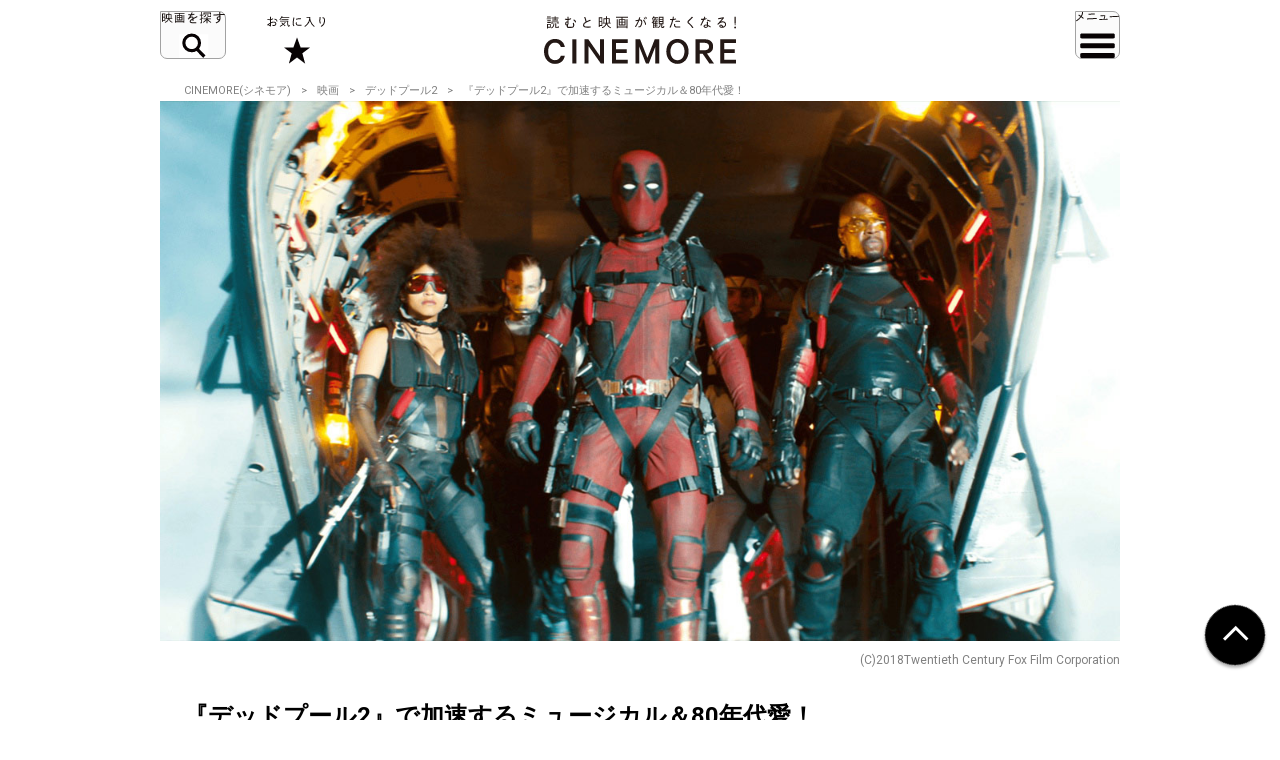

--- FILE ---
content_type: text/html; charset=UTF-8
request_url: https://cinemore.jp/jp/erudition/307/article_308_p2.html
body_size: 13244
content:
<!DOCTYPE html>
<html lang="ja">
<head>
    <!-- Google Tag Manager -->
<script>(function(w,d,s,l,i){w[l]=w[l]||[];w[l].push({'gtm.start':
        new Date().getTime(),event:'gtm.js'});var f=d.getElementsByTagName(s)[0],
    j=d.createElement(s),dl=l!='dataLayer'?'&l='+l:'';j.async=true;j.src=
    'https://www.googletagmanager.com/gtm.js?id='+i+dl;f.parentNode.insertBefore(j,f);
})(window,document,'script','dataLayer','GTM-MJCJJ2H');</script>
<!-- End Google Tag Manager -->

    <meta charset="utf-8">
    <meta name="viewport" content="width=device-width" />
                                        <title>【解説】映画『デッドプール2』で加速するミュージカル＆80年代愛！ :2ページ目｜CINEMORE（シネモア）</title>
                <link rel="canonical" href="https://cinemore.jp/jp/erudition/307/article_308_p2.html">
    <meta name="author" content="TAIYO KIKAKU Co., Ltd.">
    <meta name="description" content="アクションヒーローとして、あらゆる点で型破りなデッドプールの魅力は、この続編『デッドプール2』でも炸裂している。アクションのスケール感など製作費アップによる変化もあるが、相変わらずナンセンスなギャグが詰め込まれているのはファンにはうれしい限り。より多くの世代にアピールしようとして、生ぬるくなってしまう続編の罠には陥っていない。">
    <meta name="keywords" content="デッドプール2,ライアン・レイノルズ,ジョシュ・ブローリン,映画,おすすめ,オススメ,洋画,邦画,ドラマ,CINEMORE,シネモア">
    <meta name="twitter:card" content="summary_large_image">
    <!-- OGP -->
        <meta property="og:title" content="『デッドプール2』で加速するミュージカル＆80年代愛！｜CINEMORE（シネモア）">
        <meta property="og:description" content="アクションヒーローとして、あらゆる点で型破りなデッドプールの魅力は、この続編『デッドプール2』でも炸裂している。アクションのスケール感など製作費アップによる変化もあるが、相変わらずナンセンスなギャグが詰め込まれているのはファンにはうれしい限り。より多くの世代にアピールしようとして、生ぬるくなってしまう続編の罠には陥っていない。">
    <meta property="og:type" content="website">
    <meta property="og:url" content="https://cinemore.jp/jp/erudition/307/article_308_p1.html">
    <meta property="og:image" content="https://cinemore.jp/images/8dd2a0a7e100d56144d249e58afff806f208d552637f879920d11bb561890e2f.jpg">
    <meta property="og:image:alt" content="CINEMORE">
    <!-- /OGP -->
    <link rel="icon" href="/assets/img/apple_touch_icon.png">
    <link rel="shortcut icon" href="/assets/img/favicon.ico" />
    <link rel="apple-touch-icon" href="/assets/img/apple_touch_icon.png" />
    <link href="https://fonts.googleapis.com/css?family=Roboto:400,500,700,900" rel="stylesheet">
    <link rel="stylesheet" href="/assets/css/style.css" type="text/css">
    <link rel="stylesheet" href="/assets/css/edit.css" type="text/css">
    <link rel="stylesheet" href="/assets/css/modify.css" type="text/css">
    <script type="text/javascript" src="/assets/js/min/jquery-2.1.3.min.js"></script>
    <script type="text/javascript" src="/assets/js/min/jquery.easing.1.3.js"></script>
    <script type="text/javascript" src="/assets/js/script.js"></script>
    <script type="text/javascript" src="/assets/js/edit.js"></script>
    <script type="text/javascript" src="/assets/js/modify.js"></script>
    
<!-- Facebook Pixel Code -->
<script>
!function(f,b,e,v,n,t,s)
{if(f.fbq)return;n=f.fbq=function(){n.callMethod?
n.callMethod.apply(n,arguments):n.queue.push(arguments)};
if(!f._fbq)f._fbq=n;n.push=n;n.loaded=!0;n.version='2.0';
n.queue=[];t=b.createElement(e);t.async=!0;
t.src=v;s=b.getElementsByTagName(e)[0];
s.parentNode.insertBefore(t,s)}(window,document,'script',
'https://connect.facebook.net/en_US/fbevents.js');
fbq('init', '608416756169945');
fbq('track', 'PageView');
</script>
<noscript>
 <img height="1" width="1" 
src="https://www.facebook.com/tr?id=608416756169945&ev=PageView
&noscript=1"/>
</noscript>
<!-- End Facebook Pixel Code -->

<style type="text/css">
  .m-banner .m-banner-item {
    width: 46%;
  }
  @media screen and (max-width: 648px) {
   .ads_responsive_bottom{
    display:none !important;
   }
  }
  .ads_responsive { height: 125px;  border-top: none;padding-top: 20px;border-bottom: none;}
  @media (max-width: 648px) { .ads_responsive {height: 125px; border-top: 1px solid #e6e6e6;padding-top: 20px;border-bottom: none;} }

</style>

<!-- byplay -->
<script>
 BYPLAY_VAST_URL = "https://h.f1.impact-ad.jp/adv?section_id=8430";
 BYPLAY_STYLE = {"playerBackgroundColor":"black","marginTop":"10px","marginBottom":"10px"};
</script>
<script src="https://cdn.byplay.net/normal-byplay-v2.js" defer></script>

<!-- ads20200630 -->
<script async src="https://securepubads.g.doubleclick.net/tag/js/gpt.js"></script>
<script>
 var ua = navigator.userAgent;
 if (ua.indexOf('iPhone') > 0 || ua.indexOf('iPod') > 0 || (ua.indexOf('Android') > 0) && (ua.indexOf('Mobile') > 0) || ua.indexOf('Windows Phone') > 0) {
  window.googletag = window.googletag || {cmd: []};
  googletag.cmd.push(function() {
   googletag.defineSlot('/21153358,21806158679/87533', [[1, 1], [320, 50], [320, 100], [320, 180], [300, 250], [336, 280], 'fluid'], 'div-gpt-ad-1580199800925-0').addService(googletag.pubads());
   googletag.defineSlot('/21153358,21806158679/87534', [[1, 1], [320, 50], [320, 100], [320, 180], [300, 250], [336, 280], 'fluid'], 'div-gpt-ad-1580199843220-0').addService(googletag.pubads());
   googletag.defineSlot('/21153358,21806158679/96781', [[1, 1], [320, 50], [320, 100], [320, 180], [300, 250], [336, 280], 'fluid'], 'div-gpt-ad-1591852255203-0').addService(googletag.pubads());
   googletag.defineSlot('/21153358,21806158679/88408', [320, 50], 'div-gpt-ad-1581658748797-0').addService(googletag.pubads());
   googletag.pubads().enableSingleRequest();
   googletag.enableServices();
  });

  $(document).ready(function(){
   $('#in_page_ad_pc').remove();
   $('#in_page_recommend_ad_pc').remove();
   $('#index_ad_pc').remove();
   $('#banner_pc').remove();

  });
}else{
  /* PC */
  window.googletag = window.googletag || {cmd: []};
  googletag.cmd.push(function() {
    googletag.defineSlot('/21153358,21806158679/87529', [[1, 1], [300, 250], [336, 280]], 'div-gpt-ad-1580199695290-0').addService(googletag.pubads());
    googletag.defineSlot('/21153358,21806158679/87530', [[1, 1], [300, 250], [336, 280]], 'div-gpt-ad-1580199727757-0').addService(googletag.pubads());
    googletag.defineSlot('/21153358,21806158679/87531', [[1, 1], [300, 250], [336, 280]], 'div-gpt-ad-1580199753731-0').addService(googletag.pubads());
    googletag.defineSlot('/21153358,21806158679/87532', [[1, 1], [300, 250], [336, 280]], 'div-gpt-ad-1580199778115-0').addService(googletag.pubads());
    googletag.defineSlot('/21153358,21806158679/96779', [[1, 1], [300, 250], [336, 280]], 'div-gpt-ad-1591852193976-0').addService(googletag.pubads());
    googletag.defineSlot('/21153358,21806158679/96780', [[1, 1], [300, 250], [336, 280]], 'div-gpt-ad-1591852226170-0').addService(googletag.pubads());
    googletag.pubads().enableSingleRequest();
    googletag.enableServices();
  });
  $(document).ready(function(){
   $('#in_page_ad_sp').remove();
   $('#in_page_recommend_ad_sp').remove();
   $('#index_ad_sp').remove();
   $('#banner_sp').remove();
   $('#wrap-div-gpt-ad-1581658748797-0').remove();

  });
}
</script>
<script>
 $(document).ready(function(){
  $('#tag_search').on('change',function(){
   let val = $(this).val();
   location.href = '/jp/tag/?tag=' + val;
  });
  $('#tag_search_age').on('change',function(){
   let val = $(this).val();
   location.href = '/jp/tag/?tag=' + val;
  });
 });
</script>
</head>
<body>
<!-- Google Tag Manager (noscript) -->
<noscript><iframe src="https://www.googletagmanager.com/ns.html?id=GTM-MJCJJ2H"
                  height="0" width="0" style="display:none;visibility:hidden"></iframe></noscript>
<!-- End Google Tag Manager (noscript) -->
<header id="header" class="header">
    <div class="header_inner">
        <div class="header_id">
            <a href="/jp/">
                <img src="/assets/img/header_id.svg" alt="読むと映画が観たくなる! CINEMORE">
            </a>
        </div>
        <button type="button" class="header_action -search">映画を探す</button>
        <div class="header_nav">
            <div class="header_nav_inner">
                <div class="header_nav_cols -search">
                    <div class="field_search">
                        <div class="field_search_label">キーワードで探す</div>
                        <form class="field_search_input" action="/jp/result/index.html" method="get">
                            <input type="text" name="mtssq" class="field_search_input_val">
                            <input type="submit" class="field_search_input_btn">
                        </form>
                    </div>
                    <div class="field_search">
                        <div class="field_search_label">ジャンルで探す</div>
                        <div class="field_search_select">
                            <select id="tag_search">
                                <option selected>選択してください</option>
                                <option value="アクション">アクション</option>
                                <option value="アート">アート</option>
                                <option value="アドベンチャー">アドベンチャー</option>
                                <option value="アニメ">アニメ</option>
                                <option value="SF">SF</option>
                                <option value="オムニバス">オムニバス</option>
                                <option value="音楽">音楽</option>
                                <option value="キッズ・ファミリー">キッズ・ファミリー</option>
                                <option value="ギャング">ギャング</option>
                                <option value="コメディ">コメディ</option>
                                <option value="サスペンス">サスペンス</option>
                                <option value="実話">実話</option>
                                <option value="スポーツ">スポーツ</option>
                                <option value="スリラー">スリラー</option>
                                <option value="時代劇">時代劇</option>
                                <option value="西部劇">西部劇</option>
                                <option value="青春">青春</option>
                                <option value="戦争">戦争</option>
                                <option value="ドキュメンタリー">ドキュメンタリー</option>
                                <option value="ドラマ">ドラマ</option>
                                <option value="バイオレンス">バイオレンス</option>
                                <option value="パニック">パニック</option>
                                <option value="犯罪">犯罪</option>
                                <option value="ファンタジー">ファンタジー</option>
                                <option value="ホラー">ホラー</option>
                                <option value="ミステリー">ミステリー</option>
                                <option value="ミュージカル">ミュージカル</option>
                                <option value="ヤクザ・任侠">ヤクザ・任侠</option>
                                <option value="歴史">歴史</option>
                                <option value="恋愛">恋愛</option>
                                <option value="洋画">洋画</option>
                                <option value="邦画">邦画</option>
                            </select>
                        </div>
                    </div>
                    <div class="field_search">
                        <div class="field_search_label">年代で探す</div>
                        <div class="field_search_select">
                            <select id="tag_search_age">
                                <option selected>選択してください</option>
                                <option value="2020年代">2020年代</option>
                                <option value="2010年代">2010年代</option>
                                <option value="2000年代">2000年代</option>
                                <option value="1990年代">1990年代</option>
                                <option value="1980年代">1980年代</option>
                                <option value="1970年代">1970年代</option>
                                <option value="1960年代">1960年代</option>
                                <option value="1950年代">1950年代</option>
                                <option value="1940年代">1940年代</option>
                                <option value="1930年代">1930年代</option>
                                <option value="1920年代">1920年代</option>
                                <option value="1910年代">1910年代</option>
                                <option value="1900年代以前">1900年代以前</option>
                            </select>
                        </div>
                    </div>
                    <div class="field_search">
                        <div class="field_search_label">今週のおすすめ</div>
                        <div class="field_search_list">
                            <ul>
                                <li>
                                    <a href="/jp/recommend/latest.php?a=new">新作映画（映画館）</a>
                                </li>
                                <li>
                                    <a href="/jp/recommend/latest.php?a=old">旧作映画（VOD）</a>
                                </li>
                                <li>
                                    <a href="/jp/recommend/">アーカイブ</a>
                                </li>
                            </ul>
                        </div>
                    </div>
                </div>
            </div>
        </div>
        <a href="/jp/favorite/" class="header_action -favorite">お気に入り</a>
        <button type="button" class="header_action -menu">メニュー</button>
        <nav class="header_nav">
            <div class="header_nav_inner">
                <div class="header_nav_cols -menu">
                    <div class="nav_social show-sp">
                        <ul>
                            <li>
                                <a href="https://www.youtube.com/c/CINEMORE-official" target="_blank">
                                    <img src="/assets/img/icon_youtube_fff.svg" width="28" height="28" alt="Youthbe">
                                </a>
                            </li>
                            <li>
                                <a href="https://cinemore.jp/jp/news-feature/3365/article_p1.html" target="_self">
                                    <img src="/assets/img/podcast-icon-color_bw.svg" width="28" height="28" alt="Podcast">
                                </a>
                            </li>
                            <li>
                                <a href="https://cinemore.jp/jp/news-feature/1846/article_p1.html" target="_self">
                                    <img src="/assets/img/icon_mail_fff.svg" width="28" height="28" alt="Mail">
                                </a>
                            </li>
                            <li>
                                <a href="https://www.facebook.com/cinemore.jp/" target="_blank">
                                    <img src="/assets/img/icon_facebook_fff.svg" width="28" height="28" alt="Facebook">
                                </a>
                            </li>
                            <li>
                                <a href="https://x.com/cinemorejp" target="_blank">
                                    <img src="/assets/img/icon_x_fff.svg" width="28" height="28" alt="X">
                                </a>
                            </li>
                            <li>
                                <a href="https://www.instagram.com/cinemore_official/" target="_blank">
                                    <img src="/assets/img/icon_ig_fff.svg" width="28" height="28" alt="Instagram">
                                </a>
                            </li>
                            <li>
                                <a href="https://line.me/R/ti/p/%40561lgjum" target="_blank">
                                    <img src="/assets/img/icon_line_fff.svg" width="28" height="28" alt="Line">
                                </a>
                            </li>
                            <li>
                                <a href="/jp/index.xml" target="_blank">
                                    <img src="/assets/img/icon_rss_fff.svg" width="28" height="28" alt="Rss">
                                </a>
                            </li>
                        </ul>
                    </div>

                    <div class="nav_contents">
                        <ul>
                            <li>
                                <a href="/jp/new/">おすすめ映画レビュー</a>
                            </li>
                            <li>
                                <a href="/jp/favorite/">お気に入り</a>
                            </li>
                            <li>
                                <button type="button" class="nav_contents_btn">インタビュー</button>
                                <ul>
                                    <li>
                                        <a href="/jp/tag/?tag=Director%E2%80%99s%20Interview">監督/スタッフ</a>
                                    </li>
                                    <li>
                                        <a href="/jp/tag/?tag=Actor%E2%80%99s%20Interview">俳優</a>
                                    </li>
                                    <li>
                                        <a href="/jp/tag/?tag=%E3%81%9D%E3%81%AE%E4%BB%96%E3%82%A4%E3%83%B3%E3%82%BF%E3%83%93%E3%83%A5%E3%83%BC">その他</a>
                                    </li>
                                    <li>
                                        <a href="/jp/tag/?tag=Interview">ALL</a>
                                    </li>
                                </ul>
                            </li>
                            <li>
                                <button type="button" class="nav_contents_btn">コラム</button>
                                <ul>
                                    <li>
                                        <a href="/jp/tag/?tag=CINEMONOLOGUE" style="font-size: 80%;">川原瑞丸の<br>CINEMONOLOGUE</a>
                                    </li>
                                    <li>
                                        <a href="/jp/tag/?tag=%E3%81%9D%E3%81%AE%E3%81%A8%E3%81%8D%E6%98%A0%E7%94%BB%E3%81%AF%E8%AA%95%E7%94%9F%E3%81%97%E3%81%9F" style="font-size: 80%;">そのとき映画は誕生した</a>
                                    </li>
                                    <li>
                                        <a href="/jp/tag/?tag=%E6%98%A0%E7%94%BB%E3%81%82%E3%81%8B%E3%81%95%E3%81%9F%E3%81%AA" style="font-size: 80%;">えのきどいちろうの<br>映画あかさたな</a>
                                    </li>
                                </ul>
                            </li>
                            <li>
                                <button type="button" class="nav_contents_btn">映画をつくる</button>
                                <ul>
                                    <li>
                                        <a href="/jp/tag/?tag=CINEMORE%20ACADEMY" style="font-size: 90%;">CINEMORE ACADEMY</a>
                                    </li>
                                </ul>
                            </li>
                        </ul>
                        <ul>
                            <li>
                                <a href="/jp/ranking/">ランキング</a>
                            </li>
                            <li>
                                <a href="/jp/tag/?tag=%E5%85%AC%E9%96%8B">今週公開/放送の映画まとめ</a>
                            </li>
                            <li>
                                <button type="button" class="nav_contents_btn">特集 / PROMOTION</button>
                                <ul>
                                    <li><a href="/jp/tag/?tag=%E7%89%B9%E9%9B%86">特集</a></li>
                                    <li><a href="/jp/tag/?tag=PROMOTION">PROMOTION</a></li>
                                </ul>
                            </li>
                            <li>
                                <button type="button" class="nav_contents_btn">ニュース / お知らせ</button>
                                <ul>
                                    <li><a href="/jp/tag/?tag=NEWS">ニュース</a></li>
                                    <li><a href="/jp/tag/?tag=%E3%81%8A%E7%9F%A5%E3%82%89%E3%81%9B">お知らせ</a></li>
                                </ul>
                            </li>
                            <li>
                                <a href="/jp/about/">CINEMOREとは?</a>
                            </li>
                        </ul>
                    </div>
                    <div class="nav_misc">
                        <ul>
                            <li>
                                <a href="/jp/contact/">お問い合わせ</a>
                            </li>
                            <li>
                                <a href="/jp/use/">利用規約</a>
                            </li>
                            <li>
                                <a href="/jp/ad/">広告掲載 / PR / プレスリリースについて</a>
                            </li>
                            <li>
                                <a href="/jp/privacy/">プライバシーポリシー</a>
                            </li>
                            <li>
                                <a href="/jp/company/">運営会社</a>
                            </li>
                            <li>
                                <a href="/jp/sitemap/">サイトマップ</a>
                            </li>
                        </ul>
                    </div>
                    <div class="nav_social hidden-sp">
                        <ul>
                            <li>
                                <a href="https://www.youtube.com/c/CINEMORE-official" target="_blank">
                                    <img src="/assets/img/icon_youtube_fff.svg" width="28" height="28" alt="Youthbe">
                                </a>
                            </li>
                            <li>
                                <a href="https://cinemore.jp/jp/news-feature/3365/article_p1.html" target="_self">
                                    <img src="/assets/img/podcast-icon-color_bw.svg" width="28" height="28" alt="Podcast">
                                </a>
                            </li>
                            <li>
                                <a href="https://cinemore.jp/jp/news-feature/1846/article_p1.html" target="_blank">
                                    <img src="/assets/img/icon_mail_fff.svg" width="28" height="28" alt="Mail">
                                </a>
                            </li>
                            <li>
                                <a href="https://www.facebook.com/cinemore.jp/" target="_blank">
                                    <img src="/assets/img/icon_facebook_fff.svg" width="28" height="28" alt="Facebook">
                                </a>
                            </li>
                            <li>
                                <a href="https://x.com/cinemorejp" target="_blank">
                                    <img src="/assets/img/icon_x_fff.svg" width="28" height="28" alt="X">
                                </a>
                            </li>
                            <li>
                                <a href="https://www.instagram.com/cinemore_official/" target="_blank">
                                    <img src="/assets/img/icon_ig_fff.svg" width="28" height="28" alt="Instagram">
                                </a>
                            </li>
                            <li>
                                <a href="https://line.me/R/ti/p/%40561lgjum" target="_blank">
                                    <img src="/assets/img/icon_line_fff.svg" width="28" height="28" alt="Line">
                                </a>
                            </li>
                            <li>
                                <a href="/jp/index.xml" target="_blank">
                                    <img src="/assets/img/icon_rss_fff.svg" width="28" height="28" alt="Rss">
                                </a>
                            </li>
                        </ul>
                    </div>
                </div>
            </div>
        </nav>
    </div>
</header>


<div id="contents">
    <div id="content">
          <ol class="m-pagination m-pagination-top">
    <li><a href="/jp/">CINEMORE(シネモア)</a></li>
    <li><a href="/jp/category/cinema/">映画</a></li>
    <li><a href="https://cinemore.jp/jp/erudition/307/">デッドプール2</a></li>
    <li>『デッドプール2』で加速するミュージカル＆80年代愛！</li>
  </ol>
  <article class="m-article">
    <header class="m-article-header">
      <div class="m-article-image">
        <img src="https://cinemore.jp/images/ddddc97755f44c243f8ee5837d8254daca457a6273c134cf258fab96823b3b51.jpg" height="540" width="960" alt="『デッドプール2』で加速するミュージカル＆80年代愛！">
        <p class="m-article-copyright">(C)2018Twentieth Century Fox Film Corporation</p>
        <h1 class="m-article-ttl"><span>『デッドプール2』で加速するミュージカル＆80年代愛！</span></h1>
                <div class="m-article-pagination">
            <p>PAGES</p><ul><li><a href="article_308_p1.html">1</a></li><li><span>2</span></li><li><a href="article_308_p3.html">3</a></li></ul>
          </div>


              </div>

      <div class="m-article-favorite">
        <div class="article-btn -right">
          <button type="button" class="btn-favorite" data-article-id="308">
            <span class="btn-favorite-text">お気に入りに保存</span>
          </button>
        </div>
      </div>

      <div class="m-article-info">

        <div>
          <p class="m-article-movie"><a href="https://cinemore.jp/jp/erudition/307/">デッドプール2</a></p>
          <p><span class="m-article-date">2018.06.03</span><span class="m-article-author"><a href="/jp/writer/斉藤博昭">斉藤博昭</a></span></p>
                    <ul class="m-article-tags">
                                                <li><a href="https://cinemore.jp/jp/tag/?tag=デッドプール2">デッドプール2</a></li>                                                                <li><a href="https://cinemore.jp/jp/tag/?tag=マーベル">マーベル</a></li>                                                                <li><a href="https://cinemore.jp/jp/tag/?tag=Xメン">Xメン</a></li>                                                                <li><a href="https://cinemore.jp/jp/tag/?tag=ライアン・レイノルズ">ライアン・レイノルズ</a></li>                                                                <li><a href="https://cinemore.jp/jp/tag/?tag=ジョシュ・ブローリン">ジョシュ・ブローリン</a></li>                                                                <li><a href="https://cinemore.jp/jp/tag/?tag=忽那汐里">忽那汐里</a></li>                                                                <li><a href="https://cinemore.jp/jp/tag/?tag=デヴィッド・リーチ">デヴィッド・リーチ</a></li>                                                                <li><a href="https://cinemore.jp/jp/tag/?tag=アメコミ">アメコミ</a></li>                                                                <li><a href="https://cinemore.jp/jp/tag/?tag=ミュージカル">ミュージカル</a></li>                                                                <li><a href="https://cinemore.jp/jp/tag/?tag=音楽">音楽</a></li>                                                                <li><a href="https://cinemore.jp/jp/tag/?tag=アカデミー賞">アカデミー賞</a></li>                                                                <li><a href="https://cinemore.jp/jp/tag/?tag=80年代">80年代</a></li>                                                                <li><a href="https://cinemore.jp/jp/tag/?tag=アクション">アクション</a></li>                                                                <li><a href="https://cinemore.jp/jp/tag/?tag=コメディ">コメディ</a></li>                                                                <li><a href="https://cinemore.jp/jp/tag/?tag=アドベンチャー">アドベンチャー</a></li>                                                                <li><a href="https://cinemore.jp/jp/tag/?tag=洋画">洋画</a></li>                                        </ul>
                  </div>
        <div>
          <a href="https://cinemore.jp/jp/erudition/307/" class="m-article-toplink">作品情報を見る</a>
        </div>
      </div>
    </header>
    <a id="content_body"></a>
    <ul class="m-share"><!--
      --><li class="m-share-fb">
        <a href="http://www.facebook.com/sharer.php?u=https://cinemore.jp/jp/erudition/307/article_308_p1.html" target="_blank">
          <img src="/assets/img/share_fb_w.svg" height="17" alt="Facebook">
        </a>
      </li><!--
      --><li class="m-share-x">
        <a href="http://twitter.com/share?url=https://cinemore.jp/jp/erudition/307/article_308_p1.html&text=『デッドプール2』で加速するミュージカル＆80年代愛！｜CINEMORE（シネモア）" target="_blank">
          <img src="/assets/img/share_x_w.svg" height="17" alt="Twitter">
        </a>
      </li><!--
      --><li class="m-share-line">
        <a href="http://line.naver.jp/R/msg/text/?『デッドプール2』で加速するミュージカル＆80年代愛！｜CINEMORE（シネモア）https://cinemore.jp/jp/erudition/307/article_308_p1.html">
          <img src="/assets/img/share_line_w.svg" height="17" alt="LINE">
        </a>
      </li><!--
      --><li class="m-share-hatena">
        <a href="http://b.hatena.ne.jp/entry/https://cinemore.jp/jp/erudition/307/article_308_p1.html" target="_blank">
          <img src="/assets/img/share_b_w.svg" height="17" alt="はてなブックマーク">
        </a>
      </li><!--
    --></ul>

    <div class="m-article-entry">

      <div class="m-entry">
                        <p>
  <br>
</p>
<h3 id="a308_p2_1">ミュージカルの女王、バーブラの名作が使われた理由は？</h3>
<hr>
<p>
  <br>
</p>
<p>　まず印象的に登場するのは、映画『愛のイエントル』（1983）。デッドプールであるウェイドが、恋人のヴァネッサから「子供を作ろう」と誘われ、そこで気分を高めるために観るのが、なぜかこの作品。『愛のイエントル』は、女性が学ぶことを許されなかったユダヤ教の聖典であるタルムードを、ヒロインが男装して学ぼうとする物語。バーブラ・ストライサンドが監督と主演を務め、ミュージカルに仕立てた。ミュージカルと言ってもダンスシーンはなく、歌が中心となる『レ・ミゼラブル』系のパターンである。男女差別を訴えるフェミニズム的側面も強い。</p><p><br></p><p>　ちなみに製作当時、スター女優が映画監督を務めるというのは、ハリウッドでも異例であり、『愛のイエントル』はゴールデングローブ賞で作品賞（コメディ／ミュージカル部門）や監督賞を受賞したにもかかわらず、アカデミー賞では、その重要な２つの賞にノミネートすらされなかった。すでに当時、女性差別だと物議を醸した作品でもある。これが現在だったら、大変な騒動になっていたであろう。</p>
<p>
  <br>
</p>
<p>　では、なぜ『愛のイエントル』が『デッドプール2』に登場したかというと、同作のメインテーマでもある曲が「
  <a href="https://www.youtube.com/watch?v=QwCPAo5e_F8" target="_blank">Papa, Can You Hear Me</a>」で、ややスピリチュアルな歌詞なのだが、タイトルからわかるように父親に訴える内容である。ウェイドが子供の頃、彼の父親はウェイドとその母を捨てた。そんな過去がウェイドにはトラウマになっており、この『デッドプール2』では、何度か重要なシーンでウェイド／デッドプールが過去を思いながら、「Papa, Can You Hear Me」と口ずさむ。
</p>
<p>
  <br>
</p>
<p>
  
  <img src="https://cinemore.jp/images/a80fbceeec752faa1269c3434fc4ace36492bf7b129d723c17c06e6e11c68a41.jpg" style="width: 942.778px;"><br>
</p>
<p>
  </p><p><span style="font-size: 12px;">『デッドプール2』(C)2018Twentieth Century Fox Film Corporation</span><br></p><p><br>
</p>
<p>　『愛のイエントル』という作品は、女性が男装する行為の“象徴”にもなり、『デッドプール2』のあるシーンでは、性別を変えたくないという意味で「イエントルしたくない」とセリフが発せられる。日本語字幕では「イエントル」とは出ないので注意して聴き取って欲しいところだ。</p>
<p>
  <br>
</p>
<p>　『デッドプール2』では、さらにもう一本、ミュージカル映画の名曲が登場する。『
  <a href="https://www.amazon.co.jp/gp/product/B00BFZGLM0/ref=as_li_qf_asin_il_tl?ie=UTF8&amp;tag=cinemore05-22&amp;creative=1211&amp;linkCode=as2&amp;creativeASIN=B00BFZGLM0&amp;linkId=cb2c3e38e3deddacd7a2adef24a4d006" target="_blank">アニー</a>』の「
  <a href="https://www.youtube.com/watch?v=Yop62wQH498" target="_blank">Tomorrow</a>」だ。こちらは舞台や、つい最近の2014年にも映画でリメイク（『
  <a href="https://www.amazon.co.jp/gp/product/B00VWLW2MK/ref=as_li_qf_asin_il_tl?ie=UTF8&amp;tag=cinemore05-22&amp;creative=1211&amp;linkCode=as2&amp;creativeASIN=B00VWLW2MK&amp;linkId=413572ef24ebe41fdab13aafcc3d629b" target="_blank">ANNIE／アニー</a>』）されているので、日本でも一般的に有名な曲。デッドプールの敵で、未来から来たケーブルの、ある「事件」に絡んで何度か流れる。「Tomorrow」の歌詞は「朝がくれば、いいことがある」「夢みるだけで、辛いことも忘れる」と、ケーブルの悲しい事情を代弁しており、意外にも感動の手助けをしてくれるのだ。そのケーブルが狙っているのは、少年ミュータントのラッセル／ファイヤーフィストで、彼はミュータントの孤児院で生活している。この状況は、ミュージカル『アニー』と同じなので、「Tomorrow」が使用されたのも納得である。
</p>
<p>
  <br>
</p>
<p>
  <a href="/jp/erudition/307/article_308_p3.html#a308_p3_1" class="next">
    <span>俺ちゃんが仕掛けた!?　80年代ブーム全盛</span>
  </a>
  <br>
</p>
                </div>

                
      <div class="m-article-pagination">
        <p>PAGES</p><ul><li><a href="article_308_p1.html">1</a></li><li><span>2</span></li><li><a href="article_308_p3.html">3</a></li></ul>
      </div>

      <div class="m-article-share">
        <div class="m-article-share-txt">
          <p>この記事をシェア</p>
        </div>
        <div>
          <ul class="m-share"><!--
            --><li class="m-share-fb m-article-sns-bottom">
              <a href="http://www.facebook.com/sharer.php?u=https://cinemore.jp/jp/erudition/307/article_308_p1.html" target="_blank">
                <img src="/assets/img/share_fb_w.svg" height="17" alt="Facebook">
              </a>
            </li><!--
            --><li class="m-share-x">
              <a href="http://twitter.com/share?url=https://cinemore.jp/jp/erudition/307/article_308_p1.html&text=『デッドプール2』で加速するミュージカル＆80年代愛！｜CINEMORE（シネモア）" target="_blank">
                <img src="/assets/img/share_x_w.svg" height="17" alt="Twitter">
              </a>
            </li><!--
            --><li class="m-share-line">
              <a href="http://line.naver.jp/R/msg/text/?『デッドプール2』で加速するミュージカル＆80年代愛！｜CINEMORE（シネモア）https://cinemore.jp/jp/erudition/307/article_308_p1.html">
                <img src="/assets/img/share_line_w.svg" height="17" alt="LINE">
              </a>
            </li><!--
            --><li class="m-share-hatena">
              <a href="http://b.hatena.ne.jp/entry/https://cinemore.jp/jp/erudition/307/article_308_p1.html" target="_blank">
                <img src="/assets/img/share_b_w.svg" height="17" alt="はてなブックマーク">
              </a>
            </li><!--
          --></ul>
        </div>
      </div>
      <div class="footer-sns">
    <div class="footer-sns-inner">
        <div class="footer-sns-follow" style="text-align: center;">
            <p class="" style="font-weight: 700;font-size:1.5em;margin-top:20px;background-color: #fff;margin-left:0;margin-right: 0;"><strong>公式SNSをフォロー</strong></p>
            <ul class="sns-list">
                <li class="footer-sns-youtube"><a href="https://www.youtube.com/c/CINEMORE-official" target="_blank"><img src="/assets/img/icon_youtube.svg" width="28" height="28" alt="Youtube"></a></li>
                <li class="footer-podcast"><a href="https://cinemore.jp/jp/news-feature/3365/article_p1.html" target="_self"><img src="/assets/img/podcast-icon-color.svg" width="28" height="28" alt="Podcast"></a></li>
                <li class="footer-sns-mail"><a href="https://cinemore.jp/jp/news-feature/1846/article_p1.html" target="_blank"><img src="/assets/img/icon_mail.svg" width="28" height="28" alt="Mail"></a></li>
                <li class="footer-sns-fb"><a href="https://www.facebook.com/cinemore.jp/" target="_blank"><img src="/assets/img/icon_facebook.svg" width="36" height="36" alt="Facebook"></a></li>
                <li class="footer-sns-tw"><a href="https://x.com/cinemorejp" target="_blank"><img src="/assets/img/icon_x.svg" width="36" height="36" alt="Twitter"></a></li>
                <li class="footer-sns-instagram"><a href="https://www.instagram.com/cinemore_official/" target="_blank"><img src="/assets/img/icon_ig.png" width="36" height="36" alt="Instagram"></a></li>
                <li class="footer-sns-line"><a href="https://line.me/R/ti/p/%40561lgjum" target="_blank"><img src="/assets/img/icon_line.svg" width="36" height="36" alt="Line"></a></li>
                <li class="footer-sns-rss"><a href="/jp/index.xml" target="_blank"><img src="/assets/img/icon_rss.svg" width="36" height="36" alt="RSS"></a></li>
            </ul>
        </div>
    </div>
</div>
      <!-- mail magazine banner -->
      <div style="min-height:105px;">
        <a href="https://cinemore.jp/jp/news-feature/1846/article_p1.html"><picture>
            <source media="(min-width: 720px)" srcset="/assets/img/ml-banner-pc.png">
            <img src="/assets/img/ml-banner-sp.png" alt="メールマガジン登録" style="width: 100%;">
          </picture></a>
      </div>
    </div><!-- m-article-entry -->
  </article>
  <section class="comments">
        <!-- コメント表示エリア -->
<div id="fastcomments-widget"></div>
<!-- FastComments 読み込み -->
<script src="https://cdn.fastcomments.com/js/embed-v2.min.js"></script>
<!-- threadIdの取得・付与 -->
<script>
    document.addEventListener("DOMContentLoaded", function () {
        const path = window.location.pathname;
        let threadId = null;
        let match;

        // 1. erudition の article ページ
        match = path.match(/\/erudition\/(\d+)\/(article_\d+)(?:_p\d+)?\.html/);
        if (match) {
            threadId = `erudition/${match[1]}/${match[2]}`;
        }

        // 2. erudition の番号のみページ (/erudition/4104/)
        if (!threadId) {
            match = path.match(/\/erudition\/(\d+)\/$/);
            if (match) {
                threadId = `erudition/${match[1]}`;
            }
        }

        // 3. news-feature
        if (!threadId) {
            match = path.match(/\/news-feature\/(\d+)\//);
            if (match) {
                threadId = `news-feature/${match[1]}`;
            }
        }

        const widget = document.getElementById('fastcomments-widget');
        if (widget && typeof FastCommentsUI === 'function') {
            const config = {
                tenantId: "5KqkXUI2xf2",
                url: window.location.href,
                pageTitle: document.title,
                showLiveCommenting: true,
                sso: null
            };

            if (threadId) {
                config.urlId = threadId;
            }

            FastCommentsUI(widget, config);
        }
    });
</script>
  </section>

  
      <div class="common_articles"><!-- common articles -->
      <aside class="article-group"><!-- article group -->
        <h2 class="group-ttl expand">あわせて読みたい</h2>
        <div class="article-list ishorizontal fixedwidth">
                                                                        
            <article class="item"><div class="item-inner"><!-- item -->
                <a href="https://cinemore.jp/jp/erudition/307/article_311_p1.html" class="item-img nobg lazyload " data-bg="https://cinemore.jp/images/6421787417e74b588fff88014de32658d3d96bb9a3cae66795b4d9de854b7967.jpg" style=""></a>
                <div class="item-txt">
                  <h3 class="item-ttl"><a href="https://cinemore.jp/jp/erudition/307/article_311_p1.html">『デッドプール2』自作自演で「第四の壁」を軽々と破壊し、当たり役を極めたライアン・レイノルズ　※注！ネタバレ含みます。</a></h3>
                  <div class="article-summary"><time class="date">2018.06.11</time><p class="author"><a href="/jp/writer/斉藤博昭">斉藤博昭</a></p></div>
                </div>
                <!-- item --></div></article>
                                                                                    
            <article class="item"><div class="item-inner"><!-- item -->
                <a href="https://cinemore.jp/jp/erudition/262/article_263_p1.html" class="item-img nobg lazyload " data-bg="https://cinemore.jp/images/a8a4e2c4fbed6223392cb5290dcea918ea4d3a9b81a355ac4c98a2f17bbe2cee.jpg" style=""></a>
                <div class="item-txt">
                  <h3 class="item-ttl"><a href="https://cinemore.jp/jp/erudition/262/article_263_p1.html">【ネタバレ無し！】『レディ・プレイヤー１』71歳のスピルバーグが牽引してきた世界最先端のバーチャル・プロダクション</a></h3>
                  <div class="article-summary"><time class="date">2018.04.20</time><p class="author"><a href="/jp/writer/尾崎一男">尾崎一男</a></p></div>
                </div>
                <!-- item --></div></article>
                                                                                    
            <article class="item"><div class="item-inner"><!-- item -->
                <a href="https://cinemore.jp/jp/erudition/262/article_275_p1.html" class="item-img nobg lazyload " data-bg="https://cinemore.jp/images/e9782a7a44cb372d0f9146c31ef8eefe35125f457fc667a195f22b4b2450055b.jpg" style=""></a>
                <div class="item-txt">
                  <h3 class="item-ttl"><a href="https://cinemore.jp/jp/erudition/262/article_275_p1.html">『レディ・プレイヤー１』天才同士の築いた“創造世界”が交わる秘密とは　※注！ネタバレ含みます。</a></h3>
                  <div class="article-summary"><time class="date">2018.05.07</time><p class="author"><a href="/jp/writer/尾崎一男">尾崎一男</a></p></div>
                </div>
                <!-- item --></div></article>
                                                                                    
            <article class="item"><div class="item-inner"><!-- item -->
                <a href="https://cinemore.jp/jp/erudition/527/article_528_p1.html" class="item-img nobg lazyload " data-bg="https://cinemore.jp/images/3236ce54e3705e50cb16b7f5f0bc02153f6ee6e5a549031842981a3696e7ccc1.jpg" style=""></a>
                <div class="item-txt">
                  <h3 class="item-ttl"><a href="https://cinemore.jp/jp/erudition/527/article_528_p1.html">MTV時代を象徴する映画『フラッシュダンス』に意味を持たせた、ジェニファー・ビールスの英断とは</a></h3>
                  <div class="article-summary"><time class="date">2018.12.17</time><p class="author"><a href="/jp/writer/清藤秀人">清藤秀人</a></p></div>
                </div>
                <!-- item --></div></article>
                                                                                    
            <article class="item"><div class="item-inner"><!-- item -->
                <a href="https://cinemore.jp/jp/erudition/806/article_807_p1.html" class="item-img nobg lazyload " data-bg="https://cinemore.jp/images/e05492d099666ef47e22c3f760047e6002180b03fa3374ff601235d25af3c01d.jpg" style=""></a>
                <div class="item-txt">
                  <h3 class="item-ttl"><a href="https://cinemore.jp/jp/erudition/806/article_807_p1.html">ジョン・ヒューズ『フェリスはある朝突然に』シカゴへの愛と映画への夢が、永遠に輝く一日を作り出す</a></h3>
                  <div class="article-summary"><time class="date">2019.07.19</time><p class="author"><a href="/jp/writer/斉藤博昭">斉藤博昭</a></p></div>
                </div>
                <!-- item --></div></article>
                              </div>
        <!--
        <p class="article-more"><a href="#">「あわせて読みたい」をもっと見る</a></p>
        -->
        <!-- /article group --></aside>
    </div>
  


    
      <section class="m-section">
        <div class="m-column m-column-title">
          <div class="m-column-left">
            <h2 class="m-column-ttl">おすすめの<br>関連映画</h2>
          </div>
          <div class="m-column-right">
                          <ul class="m-related-list">
                                  <li>
                    <aside class="m-related">
                      <div class="m-related-txt">
                        <p>80年代愛満載！スピルバーグ万歳！</p>
                      </div>
                      <div class="m-related-inner">
                        <div class="m-related-img">
                          <img src="https://cinemore.jp/images/803f5dc0b44633bfa4fa9fd7552138705b0b93d418e44666e54a81793d072e35.jpg" alt="">
                        </div>
                        <div class="m-related-link">
                          <a href="https://cinemore.jp/jp/erudition/262/"><span>レディ・プレイヤー１</span></a>
                        </div>
                      </div>
                    </aside>
                  </li>
                            </ul>
                        </div>
        </div>
      </section>
    
  <div class="common_articles"><!-- common articles -->
          <aside class="article-group"><!-- article group -->
    <h2 class="group-ttl expand">RANKING</h2>
    <div class="article-list ishorizontal isranked">
    <article class="item"><div class="item-inner"><!-- item --><a href="https://cinemore.jp/jp/erudition/4189/article_4190_p1.html" class="item-img lazyload" data-bg="https://cinemore.jp/images/aea8688198044b428c6411fb158a12493c2c4296d230505849b0b6c4b815f3c7.jpg" style="background-color: #e1e1e1;"></a><div class="item-txt"><h3 class="item-ttl"><a href="https://cinemore.jp/jp/erudition/4189/article_4190_p1.html">『ひゃくえむ。』漫画家・魚豊が描く競技哲学を、ロトスコープで描く意義とは</a></h3><div class="article-summary"><time class="date">2025.09.24</time><p class="author"><a href="/jp/writer/小野寺系">小野寺系</a></p></div></div><!-- item --></div></article><article class="item"><div class="item-inner"><!-- item --><a href="https://cinemore.jp/jp/erudition/1292/article_1293_p1.html" class="item-img lazyload" data-bg="https://cinemore.jp/images/ab37c95bbea6e026db84f1e543e3c64415fcf8df5fa73202815da9de738cc19c.jpg" style="background-color: #e1e1e1;"></a><div class="item-txt"><h3 class="item-ttl"><a href="https://cinemore.jp/jp/erudition/1292/article_1293_p1.html">『落下の王国』インタラクティブな製作過程がもたらしたもの</a></h3><div class="article-summary"><time class="date">2020.03.16</time><p class="author"><a href="/jp/writer/牛津厚信">牛津厚信</a></p></div></div><!-- item --></div></article><article class="item"><div class="item-inner"><!-- item --><a href="https://cinemore.jp/jp/news-feature/1389/article_p1.html" class="item-img lazyload" data-bg="https://cinemore.jp/images/39dbf133323b5b7e2e7bed42e0c94680f6b141e099cceddb4330a5cd35daa26e.jpg" style="background-color: #e1e1e1;"></a><div class="item-txt"><h3 class="item-ttl"><a href="https://cinemore.jp/jp/news-feature/1389/article_p1.html">最新！A24のおすすめ映画67選！もはやオスカー常連の気鋭の映画会社</a></h3><div class="article-summary"><time class="date">2025.03.18</time><p class="author"><a href="/jp/writer/SYO">SYO</a></p></div></div><!-- item --></div></article><ins class="adsbygoogle ads_responsive"
                 style="display:block;margin-bottom: 20px;"
                 data-ad-format="fluid"
                 data-ad-layout-key="-hp+b-1p-3p+d6"
                 data-ad-client="ca-pub-2294298464560593"
                 data-ad-slot="5794693525"></ins><script>
                (adsbygoogle = window.adsbygoogle || []).push({});
            </script>    </div>
        <p class="article-more"><a href="/jp/ranking/">「RANKING」をもっと見る</a></p>
        <!-- /article group --></aside>

  
  
  
  
  
    <!-- /common articles --></div>

  <div id="banner_pc">
  <div class="m-banner pdef">
    <div class="m-banner-item">
      <!-- /21153358/96779 -->
      <div id='div-gpt-ad-1591852193976-0'>
        <script>
          googletag.cmd.push(function() { googletag.display('div-gpt-ad-1591852193976-0'); });
        </script>
      </div>
    </div>
    <div class="m-banner-item">
      <!-- /21153358/96780 -->
      <div id='div-gpt-ad-1591852226170-0'>
        <script>
          googletag.cmd.push(function() { googletag.display('div-gpt-ad-1591852226170-0'); });
        </script>
      </div>
    </div>
  </div>
</div>

<div id="banner_sp">
  <div class="m-banner pdef">
    <div class="m-banner-item">
      <!-- /21153358/96781 -->
      <div id='div-gpt-ad-1591852255203-0'>
        <script>
          googletag.cmd.push(function() { googletag.display('div-gpt-ad-1591852255203-0'); });
        </script>
      </div>
    </div>
  </div>
</div>
      <ol class="m-pagination m-pagination-bottom">
    <li><a href="/jp/">CINEMORE(シネモア)</a></li>
    <li><a href="/jp/category/cinema/">映画</a></li>
    <li><a href="https://cinemore.jp/jp/erudition/307/">デッドプール2</a></li>
    <li>『デッドプール2』で加速するミュージカル＆80年代愛！</li>
  </ol>
  <script>
    jQuery.ajaxSetup({
        type:'GET',
        cache:false,
        dataType:'json',
        timeout:30000,
        error:function(json){
            // error.
        }
    });

    $(document).ready(function(){
        if($('.m-article-info').length){
            list_fav('article');
        }else{
            list_fav();
        }

       $('body').on('click','.btn-favorite',function(e){
           let id = $(this).attr('data-article-id');
           if($(this).hasClass('-active')){
               // delete
               del_fav(id,$(this));
           }else{
               add_fav(id,$(this));
           }
       });

       $('#delete_all_favorite').on('click',function(){
          if(confirm('全てのお気に入りを削除します。この操作は復元できません。よろしいですか？')){
              clear_fav();
              location.reload();
          }
       });
    });


    function add_fav(id,e){
        var param = {'id':id};
        jQuery.ajax({url:'/api/add_fav.php',
            data:param
        }).done(function(json){
            if(json.result === 'success'){
                //alert('Add success! id = ' + json.add_id);
                e.append('<span></span>');
                e.find('span').text('お気に入りを削除');
                e.find('span').removeClass('btn-favorite-enabled');
                e.addClass('-active');

            }else{
                if(json.reason){
                    //alert('Error! Reason:' + json.reason);
                }else{
                    //alert('API Error!');
                }
            }
        }).fail(function(json){
            // fail
        });
    }
    function del_fav(id,e){
        var param = {'id':id};
        jQuery.ajax({url:'/api/del_fav.php',
            data:param
        }).done(function(json){
            if(json.result === 'success'){
                //alert('Del success! id = ' + json.del_id);
                e.removeClass('-active');
                e.find('span').remove();
                e.append('<span class="btn-favorite-text">お気に入りに保存</span>');
            }else{
                if(json.reason){
                    //alert('Error! Reason:' + json.reason);
                }else{
                    //alert('API Error!');
                }
            }
        }).fail(function(json){
            // fail
        });

    }
    function clear_fav(){
        var param = {'clear':'all'};
        jQuery.ajax({url:'/api/clear_fav.php',
            data:param
        }).done(function(json){
            if(json.result === 'success'){
                //alert('Clear success!');
            }else{
                //alert('API Error!');
            }
        }).fail(function(json){
            // fail
        });
    }
    function list_fav(mode){
        var param = {};
        jQuery.ajax({url:'/api/list_fav.php',
            data:param
        }).done(function(json){
            if(json.result === 'success'){
                for(let i = 0; i < json.data.length; i++){
                    if(mode === 'article'){
                            if($('.m-article-favorite').find('.btn-favorite').attr('data-article-id') === json.data[i]){
                                $('.m-article-favorite').find('.btn-favorite').find('.btn-favorite').remove();
                                $('.m-article-favorite').find('.btn-favorite').addClass('-active');
                                $('.m-article-favorite').find('.btn-favorite').append('<span class="btn-favorite-text">お気に入りを削除</span>');
                            }
                    }else{
                        $('.item').each(function(e){
                            if($(this).find('.btn-favorite').attr('data-article-id') === json.data[i]){
                                $(this).find('.btn-favorite').find('.btn-favorite').remove();
                                $(this).find('.btn-favorite').addClass('-active');
                                $(this).find('.btn-favorite').append('<span class="btn-favorite-text">お気に入りを削除</span>');
                            }
                        });

                    }
                }
            }else{
            }
        }).fail(function(json){
            // fail
        });

    }
    function get_fav(element,now,order){
        var param = {'num':20,'start':now,'sort':order};
        jQuery.ajax({url:'/api/get_fav.php',
            data:param
        }).done(function(json){
            if(json.result === 'success'){
                var data = '';
                for(let i = 0 ; i < json.data.length ; i++){
                    data += '<article class="item">';
                    data += ' <div class="item-inner">';
                    data += '  <!-- item -->';
                    data += '<a href="' + json.data[i].link + '" class="item-img lazyloaded" data-bg="' + json.data[i].image + '" style="background-image: url(&quot;' + json.data[i].image + '&quot;);"></a>';
                    data += '                   <div class="item-txt">';
                    data += '<h3 class="item-ttl">';
                    data += ' <a href="' + json.data[i].link + '" class="">' + json.data[i].title + '</a>';
                    data += ' </h3>';
                    data += '<div class="article-summary">';
                    data += ' <time class="date">' + json.data[i].date + '</time>';
                    data += '<p class="author">';
                    data += '<a href="/jp/writer/' + json.data[i].writer + '">' + json.data[i].writer + '</a>';
                    data += '</p>';
                    data += '</div>';
                    data += '<div class="article-btn">';
                    data += ' <button type="button" class="btn-favorite" data-article-id="' + json.data[i].id + '">';
                    data += '<span class="btn-favorite-text">お気に入りに保存</span>';
                    data += '</button>';
                    data += '</div>';
                    data += ' </div><!-- item -->';
                    data += '</div>';
                    data += '</article>';
                }
                $(element).html(data);
            }else{
               // alert('API Error!');
            }
        }).fail(function(json){
            // fail
        });
    }

</script>    </div><!-- #content -->
</div><!-- #container -->
<footer id="footer">
	<a href="#" class="footer-totop js-totop">上に戻る</a>
	<div class="footer-sns">
		<div class="footer-sns-follow">
			<div class="footer-sns-ttl">
				<div class="footer-sns-inner">
					<strong class="footer-sns-ttl-label">FOLLOW US</strong>
					<span class="footer-sns-ttl-text">CINEMOREをフォローして最新情報をチェック</span>
				</div>
			</div>
			<div class="footer-sns-inner">
				<ul class="sns-list">
					<li class="footer-sns-youtube"><a href="https://www.youtube.com/c/CINEMORE-official" target="_blank"><img src="/assets/img/icon_youtube.svg" width="28" height="28" alt="Youtube"></a></li>
					<li class="footer-podcast"><a href="https://cinemore.jp/jp/news-feature/3365/article_p1.html" target="_self"><img src="/assets/img/podcast-icon-color.svg" width="28" height="28" alt="Podcast"></a></li>
					<li class="footer-sns-mail"><a href="https://cinemore.jp/jp/news-feature/1846/article_p1.html" target="_blank"><img src="/assets/img/icon_mail.svg" width="28" height="28" alt="Mail"></a></li>
					<li class="footer-sns-fb"><a href="https://www.facebook.com/cinemore.jp/" target="_blank"><img src="/assets/img/icon_facebook.svg" width="28" height="28" alt="Facebook"></a></li>
					<li class="footer-sns-tw"><a href="https://x.com/cinemorejp" target="_blank"><img src="/assets/img/icon_x.svg" width="28" height="28" alt="X"></a></li>
					<li class="footer-sns-instagram"><a href="https://www.instagram.com/cinemore_official/" target="_blank"><img src="/assets/img/icon_ig.png" width="28" height="28" alt="Instagram"></a></li>
					<li class="footer-sns-line"><a href="https://line.me/R/ti/p/%40561lgjum" target="_blank"><img src="/assets/img/icon_line.svg" width="28" height="28" alt="Line"></a></li>
					<li class="footer-sns-rss"><a href="/jp/index.xml" target="_blank"><img src="/assets/img/icon_rss.svg" width="28" height="28" alt="RSS"></a></li>
				</ul>
			</div>
		</div>
	</div>
	<div class="footer-body">
		<div class="footer-inner">
			<p class="footer-logo"><a href="/jp/"><img src="/assets/img/footer_id.svg" alt="読むと映画が観たくなる! CINEMORE（シネモア）"></a></p>
			<ul class="footer-nav">
				<li><a href="/jp/about/">CINEMOREとは</a></li>
				<li><a href="/jp/contact/">お問い合わせ</a></li>
				<li><a href="/jp/use/">利用規約</a></li>
				<li><a href="/jp/ad/">広告掲載 / PR / プレスリリースについて</a></li>
				<li><a href="/jp/privacy/">プライバシーポリシー</a></li>
				<li><a href="/jp/company/">運営会社</a></li>
				<li><a href="/jp/sitemap/">サイトマップ</a></li>
			</ul>
			<p class="footer-copy m-font-roboto">Copyright © TAIYO KIKAKU Co., Ltd. All Rights Reserved. </p>
		</div>
	</div>
</footer>

</body>
</html>


--- FILE ---
content_type: text/html; charset=utf-8
request_url: https://www.google.com/recaptcha/api2/aframe
body_size: 266
content:
<!DOCTYPE HTML><html><head><meta http-equiv="content-type" content="text/html; charset=UTF-8"></head><body><script nonce="cEGhhnPph1DkGRnU5gRmow">/** Anti-fraud and anti-abuse applications only. See google.com/recaptcha */ try{var clients={'sodar':'https://pagead2.googlesyndication.com/pagead/sodar?'};window.addEventListener("message",function(a){try{if(a.source===window.parent){var b=JSON.parse(a.data);var c=clients[b['id']];if(c){var d=document.createElement('img');d.src=c+b['params']+'&rc='+(localStorage.getItem("rc::a")?sessionStorage.getItem("rc::b"):"");window.document.body.appendChild(d);sessionStorage.setItem("rc::e",parseInt(sessionStorage.getItem("rc::e")||0)+1);localStorage.setItem("rc::h",'1768350337433');}}}catch(b){}});window.parent.postMessage("_grecaptcha_ready", "*");}catch(b){}</script></body></html>

--- FILE ---
content_type: image/svg+xml
request_url: https://cinemore.jp/assets/img/header_action_favorite.svg
body_size: 1222
content:
<svg xmlns="http://www.w3.org/2000/svg" width="58.133" height="48" viewBox="0 0 58.133 48"><g transform="translate(-388.423 -459.484)"><rect width="29.989" height="24.591" transform="translate(403.515 482.893)" fill="#fff"/><g transform="translate(388.423 459.484)"><path d="M397.7,467.581a1.97,1.97,0,0,1-.774,1.626,2.775,2.775,0,0,1-1.759.56,3.878,3.878,0,0,1-1.454-.306l.334-.84a3.14,3.14,0,0,0,1.133.227,1.779,1.779,0,0,0,1.127-.381,1.214,1.214,0,0,0,.486-1.006.984.984,0,0,0-.587-.92,2.438,2.438,0,0,0-1.133-.24,5.468,5.468,0,0,0-2.653.734v2.826l-.719.387L389.6,468.9q-.333.239-.6.467l-.573-.694a24.507,24.507,0,0,1,3.079-2.159v-2.639c-.133.008-.258.013-.374.013a17.069,17.069,0,0,1-2.2-.173l.12-.92a15.291,15.291,0,0,0,2.067.174c.124,0,.253,0,.387-.014v-2.4h.92v2.293a3.116,3.116,0,0,0,1.667-.814l.652.64a4.129,4.129,0,0,1-2.319,1.106v2.253a5.867,5.867,0,0,1,2.653-.64,3,3,0,0,1,1.839.507A1.925,1.925,0,0,1,397.7,467.581Zm-6.172,1.493v-1.533q-.614.386-1.213.813Zm7.318-3.919h-.92a1.6,1.6,0,0,0-.533-1.267,1.992,1.992,0,0,0-1.36-.466l-.013-.906a2.913,2.913,0,0,1,2,.693A2.477,2.477,0,0,1,398.847,465.155Z" transform="translate(-388.423 -459.8)" fill="#1a1311"/><path d="M415.866,461.5h-7.634a22.992,22.992,0,0,1-1.491,2.031l-.646-.529a21.764,21.764,0,0,0,2.361-3.523l.728.4q-.211.4-.446.81h7.129Zm-3.441,4.274a11.53,11.53,0,0,1-1.809,1.938l1.574,1.409-.552.622-1.668-1.491a16.3,16.3,0,0,1-3.159,1.961l-.352-.763a14.59,14.59,0,0,0,2.865-1.773l-1.374-1.221.564-.623,1.468,1.315a10.059,10.059,0,0,0,1.761-1.854Zm4.2,2.877-.822,1.644h-.74a5.23,5.23,0,0,1-1.163-3.8,11.512,11.512,0,0,1,.107-1.55h-7.258v-.834h8.268a13.455,13.455,0,0,0-.259,2.5,4.972,4.972,0,0,0,.635,2.725l.505-1.022Zm-1.516-5.437h-6.975v-.8h6.975Z" transform="translate(-393.631 -459.484)" fill="#1a1311"/><path d="M426.616,461.464q-.107.733-.334,2.039a24.808,24.808,0,0,0-.453,3.626,4.106,4.106,0,0,0,.707,2.612l-.76.614a4.994,4.994,0,0,1-.934-3.213,26.036,26.036,0,0,1,.466-3.8q.227-1.308.334-2.014Zm7,8.291h-2.293q-3.32,0-3.319-2.119a4.194,4.194,0,0,1,.293-1.427l.892.307a3.3,3.3,0,0,0-.239,1.092,1.021,1.021,0,0,0,.159.6q.414.6,2.213.6h2.293Zm-.36-7.4-.2.987a7.318,7.318,0,0,0-1.44-.147,10.582,10.582,0,0,0-2.333.32q-.321.067-.933.186l-.16-.946c.178-.028.467-.089.867-.187a12.237,12.237,0,0,1,2.653-.373A7.621,7.621,0,0,1,433.254,462.357Z" transform="translate(-399.156 -460.028)" fill="#1a1311"/><path d="M451.862,469.968l-.528.728a11.714,11.714,0,0,1-4.3-6.1,10.53,10.53,0,0,1-2.208,3.828,11.15,11.15,0,0,1-2.725,2.3l-.458-.8a10.138,10.138,0,0,0,2.466-2.138,9.251,9.251,0,0,0,2.454-6.2H443.8v-.927h3.7v1.021c0,.071-.006.188-.018.352a2.389,2.389,0,0,0-.006.376,7.045,7.045,0,0,0,.293,1.4,12.841,12.841,0,0,0,1.538,3.417A10.349,10.349,0,0,0,451.862,469.968Z" transform="translate(-404.108 -459.833)" fill="#1a1311"/><path d="M464.362,466.9l-.774.653a4.538,4.538,0,0,1-.812-2.973,16.467,16.467,0,0,1,.133-1.853q.173-1.572.2-1.853l1,.067q-.027.2-.2,1.8a17.2,17.2,0,0,0-.12,1.8A3.747,3.747,0,0,0,464.362,466.9Zm4.106-2.333a6.811,6.811,0,0,1-.913,3.633,7.519,7.519,0,0,1-2.806,2.552l-.493-.867a6.385,6.385,0,0,0,2.433-2.206,6.109,6.109,0,0,0,.753-3.179,3.827,3.827,0,0,0-.4-2.146.522.522,0,0,0-.413-.187,1.155,1.155,0,0,0-.467.107l-.373-.919a2.236,2.236,0,0,1,.853-.187Q468.468,461.17,468.468,464.569Z" transform="translate(-410.335 -459.895)" fill="#1a1311"/></g><path d="M425.567,489.751l3.582,10.079h9.614l-7.845,5.92,2.8,10.388-8.155-6.228-8.155,6.232,2.8-10.387-7.843-5.925h9.613Z" transform="translate(-7.058 -8.92)" fill="#070203"/></g></svg>

--- FILE ---
content_type: application/javascript; charset=utf-8
request_url: https://fundingchoicesmessages.google.com/f/AGSKWxXVXhQnZcnLPGJ6yZx2h_5E4O9LCaUjpkU94ezNbN5jlNoVUJ_BhjCyStXd38EcBSMQzdQp8gQlqtIIMpokCUohodABk_FseRk-I_c3r5Nf2vMU_BgjK6vJI6oLmwjfLb-L8oHIohcQVFv9yqvwfNbJ9h3Jrp5WMm87k75hclbuhP0dxqa2FMQm7wdu/_.ke/ads/.utils.ads./bvadtgs..my/ads//adbox.
body_size: -1289
content:
window['475b732e-2c77-4080-8bcc-d011849d3287'] = true;